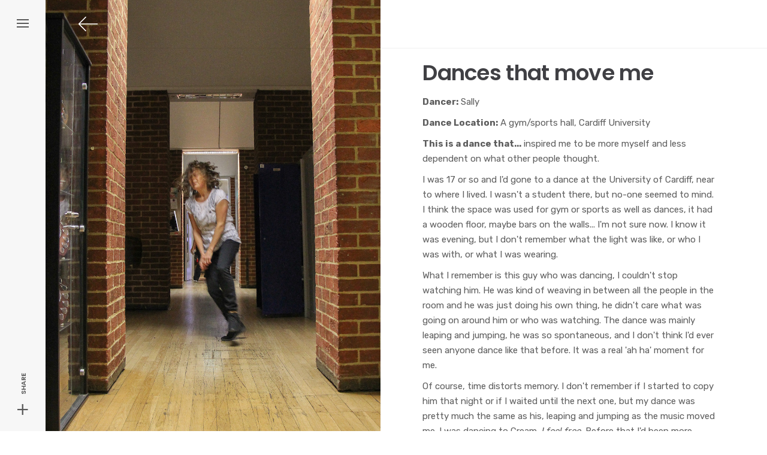

--- FILE ---
content_type: text/html; charset=UTF-8
request_url: https://www.wallflowerdances.com/project/cream/
body_size: 12274
content:
<!DOCTYPE html>
<html lang="en-GB">
<head>
	<meta charset="UTF-8">
	<meta name="viewport" content="width=device-width, initial-scale=1.0, maximum-scale=1, user-scalable=no">
	<link rel="profile" href="http://gmpg.org/xfn/11">
	<link rel="pingback" href="https://www.wallflowerdances.com/xmlrpc.php">

	<meta name='robots' content='index, follow, max-image-preview:large, max-snippet:-1, max-video-preview:-1' />

	<!-- This site is optimized with the Yoast SEO plugin v26.5 - https://yoast.com/wordpress/plugins/seo/ -->
	<title>Dances that move me - Wallflower</title>
	<link rel="canonical" href="https://www.wallflowerdances.com/project/cream/" />
	<meta property="og:locale" content="en_GB" />
	<meta property="og:type" content="article" />
	<meta property="og:title" content="Dances that move me - Wallflower" />
	<meta property="og:url" content="https://www.wallflowerdances.com/project/cream/" />
	<meta property="og:site_name" content="Wallflower" />
	<meta property="article:modified_time" content="2018-11-23T10:51:29+00:00" />
	<meta name="twitter:card" content="summary_large_image" />
	<script type="application/ld+json" class="yoast-schema-graph">{"@context":"https://schema.org","@graph":[{"@type":"WebPage","@id":"https://www.wallflowerdances.com/project/cream/","url":"https://www.wallflowerdances.com/project/cream/","name":"Dances that move me - Wallflower","isPartOf":{"@id":"https://www.wallflowerdances.com/#website"},"datePublished":"2018-11-21T12:13:27+00:00","dateModified":"2018-11-23T10:51:29+00:00","breadcrumb":{"@id":"https://www.wallflowerdances.com/project/cream/#breadcrumb"},"inLanguage":"en-GB","potentialAction":[{"@type":"ReadAction","target":["https://www.wallflowerdances.com/project/cream/"]}]},{"@type":"BreadcrumbList","@id":"https://www.wallflowerdances.com/project/cream/#breadcrumb","itemListElement":[{"@type":"ListItem","position":1,"name":"Home","item":"https://www.wallflowerdances.com/"},{"@type":"ListItem","position":2,"name":"Dances that move me"}]},{"@type":"WebSite","@id":"https://www.wallflowerdances.com/#website","url":"https://www.wallflowerdances.com/","name":"Wallflower","description":"Wallflower","potentialAction":[{"@type":"SearchAction","target":{"@type":"EntryPoint","urlTemplate":"https://www.wallflowerdances.com/?s={search_term_string}"},"query-input":{"@type":"PropertyValueSpecification","valueRequired":true,"valueName":"search_term_string"}}],"inLanguage":"en-GB"}]}</script>
	<!-- / Yoast SEO plugin. -->


<link rel="alternate" type="application/rss+xml" title="Wallflower &raquo; Feed" href="https://www.wallflowerdances.com/feed/" />
<link rel="alternate" type="application/rss+xml" title="Wallflower &raquo; Comments Feed" href="https://www.wallflowerdances.com/comments/feed/" />
<link rel="alternate" title="oEmbed (JSON)" type="application/json+oembed" href="https://www.wallflowerdances.com/wp-json/oembed/1.0/embed?url=https%3A%2F%2Fwww.wallflowerdances.com%2Fproject%2Fcream%2F" />
<link rel="alternate" title="oEmbed (XML)" type="text/xml+oembed" href="https://www.wallflowerdances.com/wp-json/oembed/1.0/embed?url=https%3A%2F%2Fwww.wallflowerdances.com%2Fproject%2Fcream%2F&#038;format=xml" />
<style id='wp-img-auto-sizes-contain-inline-css' type='text/css'>
img:is([sizes=auto i],[sizes^="auto," i]){contain-intrinsic-size:3000px 1500px}
/*# sourceURL=wp-img-auto-sizes-contain-inline-css */
</style>
<style id='wp-emoji-styles-inline-css' type='text/css'>

	img.wp-smiley, img.emoji {
		display: inline !important;
		border: none !important;
		box-shadow: none !important;
		height: 1em !important;
		width: 1em !important;
		margin: 0 0.07em !important;
		vertical-align: -0.1em !important;
		background: none !important;
		padding: 0 !important;
	}
/*# sourceURL=wp-emoji-styles-inline-css */
</style>
<link rel='stylesheet' id='wp-block-library-css' href='https://www.wallflowerdances.com/wp-includes/css/dist/block-library/style.min.css?ver=6.9' type='text/css' media='all' />
<style id='global-styles-inline-css' type='text/css'>
:root{--wp--preset--aspect-ratio--square: 1;--wp--preset--aspect-ratio--4-3: 4/3;--wp--preset--aspect-ratio--3-4: 3/4;--wp--preset--aspect-ratio--3-2: 3/2;--wp--preset--aspect-ratio--2-3: 2/3;--wp--preset--aspect-ratio--16-9: 16/9;--wp--preset--aspect-ratio--9-16: 9/16;--wp--preset--color--black: #000000;--wp--preset--color--cyan-bluish-gray: #abb8c3;--wp--preset--color--white: #ffffff;--wp--preset--color--pale-pink: #f78da7;--wp--preset--color--vivid-red: #cf2e2e;--wp--preset--color--luminous-vivid-orange: #ff6900;--wp--preset--color--luminous-vivid-amber: #fcb900;--wp--preset--color--light-green-cyan: #7bdcb5;--wp--preset--color--vivid-green-cyan: #00d084;--wp--preset--color--pale-cyan-blue: #8ed1fc;--wp--preset--color--vivid-cyan-blue: #0693e3;--wp--preset--color--vivid-purple: #9b51e0;--wp--preset--gradient--vivid-cyan-blue-to-vivid-purple: linear-gradient(135deg,rgb(6,147,227) 0%,rgb(155,81,224) 100%);--wp--preset--gradient--light-green-cyan-to-vivid-green-cyan: linear-gradient(135deg,rgb(122,220,180) 0%,rgb(0,208,130) 100%);--wp--preset--gradient--luminous-vivid-amber-to-luminous-vivid-orange: linear-gradient(135deg,rgb(252,185,0) 0%,rgb(255,105,0) 100%);--wp--preset--gradient--luminous-vivid-orange-to-vivid-red: linear-gradient(135deg,rgb(255,105,0) 0%,rgb(207,46,46) 100%);--wp--preset--gradient--very-light-gray-to-cyan-bluish-gray: linear-gradient(135deg,rgb(238,238,238) 0%,rgb(169,184,195) 100%);--wp--preset--gradient--cool-to-warm-spectrum: linear-gradient(135deg,rgb(74,234,220) 0%,rgb(151,120,209) 20%,rgb(207,42,186) 40%,rgb(238,44,130) 60%,rgb(251,105,98) 80%,rgb(254,248,76) 100%);--wp--preset--gradient--blush-light-purple: linear-gradient(135deg,rgb(255,206,236) 0%,rgb(152,150,240) 100%);--wp--preset--gradient--blush-bordeaux: linear-gradient(135deg,rgb(254,205,165) 0%,rgb(254,45,45) 50%,rgb(107,0,62) 100%);--wp--preset--gradient--luminous-dusk: linear-gradient(135deg,rgb(255,203,112) 0%,rgb(199,81,192) 50%,rgb(65,88,208) 100%);--wp--preset--gradient--pale-ocean: linear-gradient(135deg,rgb(255,245,203) 0%,rgb(182,227,212) 50%,rgb(51,167,181) 100%);--wp--preset--gradient--electric-grass: linear-gradient(135deg,rgb(202,248,128) 0%,rgb(113,206,126) 100%);--wp--preset--gradient--midnight: linear-gradient(135deg,rgb(2,3,129) 0%,rgb(40,116,252) 100%);--wp--preset--font-size--small: 13px;--wp--preset--font-size--medium: 20px;--wp--preset--font-size--large: 36px;--wp--preset--font-size--x-large: 42px;--wp--preset--spacing--20: 0.44rem;--wp--preset--spacing--30: 0.67rem;--wp--preset--spacing--40: 1rem;--wp--preset--spacing--50: 1.5rem;--wp--preset--spacing--60: 2.25rem;--wp--preset--spacing--70: 3.38rem;--wp--preset--spacing--80: 5.06rem;--wp--preset--shadow--natural: 6px 6px 9px rgba(0, 0, 0, 0.2);--wp--preset--shadow--deep: 12px 12px 50px rgba(0, 0, 0, 0.4);--wp--preset--shadow--sharp: 6px 6px 0px rgba(0, 0, 0, 0.2);--wp--preset--shadow--outlined: 6px 6px 0px -3px rgb(255, 255, 255), 6px 6px rgb(0, 0, 0);--wp--preset--shadow--crisp: 6px 6px 0px rgb(0, 0, 0);}:where(.is-layout-flex){gap: 0.5em;}:where(.is-layout-grid){gap: 0.5em;}body .is-layout-flex{display: flex;}.is-layout-flex{flex-wrap: wrap;align-items: center;}.is-layout-flex > :is(*, div){margin: 0;}body .is-layout-grid{display: grid;}.is-layout-grid > :is(*, div){margin: 0;}:where(.wp-block-columns.is-layout-flex){gap: 2em;}:where(.wp-block-columns.is-layout-grid){gap: 2em;}:where(.wp-block-post-template.is-layout-flex){gap: 1.25em;}:where(.wp-block-post-template.is-layout-grid){gap: 1.25em;}.has-black-color{color: var(--wp--preset--color--black) !important;}.has-cyan-bluish-gray-color{color: var(--wp--preset--color--cyan-bluish-gray) !important;}.has-white-color{color: var(--wp--preset--color--white) !important;}.has-pale-pink-color{color: var(--wp--preset--color--pale-pink) !important;}.has-vivid-red-color{color: var(--wp--preset--color--vivid-red) !important;}.has-luminous-vivid-orange-color{color: var(--wp--preset--color--luminous-vivid-orange) !important;}.has-luminous-vivid-amber-color{color: var(--wp--preset--color--luminous-vivid-amber) !important;}.has-light-green-cyan-color{color: var(--wp--preset--color--light-green-cyan) !important;}.has-vivid-green-cyan-color{color: var(--wp--preset--color--vivid-green-cyan) !important;}.has-pale-cyan-blue-color{color: var(--wp--preset--color--pale-cyan-blue) !important;}.has-vivid-cyan-blue-color{color: var(--wp--preset--color--vivid-cyan-blue) !important;}.has-vivid-purple-color{color: var(--wp--preset--color--vivid-purple) !important;}.has-black-background-color{background-color: var(--wp--preset--color--black) !important;}.has-cyan-bluish-gray-background-color{background-color: var(--wp--preset--color--cyan-bluish-gray) !important;}.has-white-background-color{background-color: var(--wp--preset--color--white) !important;}.has-pale-pink-background-color{background-color: var(--wp--preset--color--pale-pink) !important;}.has-vivid-red-background-color{background-color: var(--wp--preset--color--vivid-red) !important;}.has-luminous-vivid-orange-background-color{background-color: var(--wp--preset--color--luminous-vivid-orange) !important;}.has-luminous-vivid-amber-background-color{background-color: var(--wp--preset--color--luminous-vivid-amber) !important;}.has-light-green-cyan-background-color{background-color: var(--wp--preset--color--light-green-cyan) !important;}.has-vivid-green-cyan-background-color{background-color: var(--wp--preset--color--vivid-green-cyan) !important;}.has-pale-cyan-blue-background-color{background-color: var(--wp--preset--color--pale-cyan-blue) !important;}.has-vivid-cyan-blue-background-color{background-color: var(--wp--preset--color--vivid-cyan-blue) !important;}.has-vivid-purple-background-color{background-color: var(--wp--preset--color--vivid-purple) !important;}.has-black-border-color{border-color: var(--wp--preset--color--black) !important;}.has-cyan-bluish-gray-border-color{border-color: var(--wp--preset--color--cyan-bluish-gray) !important;}.has-white-border-color{border-color: var(--wp--preset--color--white) !important;}.has-pale-pink-border-color{border-color: var(--wp--preset--color--pale-pink) !important;}.has-vivid-red-border-color{border-color: var(--wp--preset--color--vivid-red) !important;}.has-luminous-vivid-orange-border-color{border-color: var(--wp--preset--color--luminous-vivid-orange) !important;}.has-luminous-vivid-amber-border-color{border-color: var(--wp--preset--color--luminous-vivid-amber) !important;}.has-light-green-cyan-border-color{border-color: var(--wp--preset--color--light-green-cyan) !important;}.has-vivid-green-cyan-border-color{border-color: var(--wp--preset--color--vivid-green-cyan) !important;}.has-pale-cyan-blue-border-color{border-color: var(--wp--preset--color--pale-cyan-blue) !important;}.has-vivid-cyan-blue-border-color{border-color: var(--wp--preset--color--vivid-cyan-blue) !important;}.has-vivid-purple-border-color{border-color: var(--wp--preset--color--vivid-purple) !important;}.has-vivid-cyan-blue-to-vivid-purple-gradient-background{background: var(--wp--preset--gradient--vivid-cyan-blue-to-vivid-purple) !important;}.has-light-green-cyan-to-vivid-green-cyan-gradient-background{background: var(--wp--preset--gradient--light-green-cyan-to-vivid-green-cyan) !important;}.has-luminous-vivid-amber-to-luminous-vivid-orange-gradient-background{background: var(--wp--preset--gradient--luminous-vivid-amber-to-luminous-vivid-orange) !important;}.has-luminous-vivid-orange-to-vivid-red-gradient-background{background: var(--wp--preset--gradient--luminous-vivid-orange-to-vivid-red) !important;}.has-very-light-gray-to-cyan-bluish-gray-gradient-background{background: var(--wp--preset--gradient--very-light-gray-to-cyan-bluish-gray) !important;}.has-cool-to-warm-spectrum-gradient-background{background: var(--wp--preset--gradient--cool-to-warm-spectrum) !important;}.has-blush-light-purple-gradient-background{background: var(--wp--preset--gradient--blush-light-purple) !important;}.has-blush-bordeaux-gradient-background{background: var(--wp--preset--gradient--blush-bordeaux) !important;}.has-luminous-dusk-gradient-background{background: var(--wp--preset--gradient--luminous-dusk) !important;}.has-pale-ocean-gradient-background{background: var(--wp--preset--gradient--pale-ocean) !important;}.has-electric-grass-gradient-background{background: var(--wp--preset--gradient--electric-grass) !important;}.has-midnight-gradient-background{background: var(--wp--preset--gradient--midnight) !important;}.has-small-font-size{font-size: var(--wp--preset--font-size--small) !important;}.has-medium-font-size{font-size: var(--wp--preset--font-size--medium) !important;}.has-large-font-size{font-size: var(--wp--preset--font-size--large) !important;}.has-x-large-font-size{font-size: var(--wp--preset--font-size--x-large) !important;}
/*# sourceURL=global-styles-inline-css */
</style>

<style id='classic-theme-styles-inline-css' type='text/css'>
/*! This file is auto-generated */
.wp-block-button__link{color:#fff;background-color:#32373c;border-radius:9999px;box-shadow:none;text-decoration:none;padding:calc(.667em + 2px) calc(1.333em + 2px);font-size:1.125em}.wp-block-file__button{background:#32373c;color:#fff;text-decoration:none}
/*# sourceURL=/wp-includes/css/classic-themes.min.css */
</style>
<link rel='stylesheet' id='contact-form-7-css' href='https://www.wallflowerdances.com/wp-content/plugins/contact-form-7/includes/css/styles.css?ver=6.1.4' type='text/css' media='all' />
<link rel='stylesheet' id='rs-plugin-settings-css' href='https://www.wallflowerdances.com/wp-content/plugins/revslider/public/assets/css/settings.css?ver=5.4.6.3.1' type='text/css' media='all' />
<style id='rs-plugin-settings-inline-css' type='text/css'>
#rs-demo-id {}
/*# sourceURL=rs-plugin-settings-inline-css */
</style>
<link rel='stylesheet' id='norebro-style-css' href='https://www.wallflowerdances.com/wp-content/themes/norebro/style.css?ver=1.0.13' type='text/css' media='all' />
<style id='norebro-style-inline-css' type='text/css'>
#masthead.site-header{border-bottom-style:solid;}.header-title .bg-image{background-size:auto;}.header-title{}.header-title::after{background-color:transparent;}body .site-content{background-size:auto;background-position:center center;background-repeat: repeat;}.page-preloader .loader::before,.page-preloader .loader::after{border-color:#000000;}.page-preloader{background-color:#000000;}footer.site-footer{background-color:#242529;background-size:cover;}.site-footer .widget,.site-footer .widget p,.site-footer .widget .subtitle,.site-footer .widget a,.site-footer .widget .widget-title, .site-footer .widget a:hover, .site-footer .widget h3 a, .site-footer .widget h4 a,.site-footer .widgets .socialbar a.social.outline span,.site-footer .widgets input,.site-footer input:not([type="submit"]):hover, .site-footer .widget_recent_comments .comment-author-link,.site-footer .widgets input:focus,.site-footer .widget_norebro_widget_subscribe button.btn,.site-footer .widgets select,.site-footer .widget_tag_cloud .tagcloud a,.site-footer .widget_tag_cloud .tagcloud a:hover{}.site-footer .widget_norebro_widget_subscribe button.btn, .site-footer .widget_norebro_widget_subscribe button.btn:hover,.site-footer input:not([type="submit"]), .site-footer input:not([type="submit"]):focus,.site-footer .widgets .socialbar a.social.outline,.site-footer .widgets select,.site-footer .widget_tag_cloud .tagcloud a,.site-footer .widget_tag_cloud .tagcloud a:hover{}.site-footer .widget_norebro_widget_subscribe button.btn:hover, .site-footer .widgets .socialbar a.social.outline:hover{}footer.site-footer .site-info,footer.site-footer .site-info a,footer.site-footer .site-info a:hover{background-color:#1b1c20;color:#ffffff;}footer.site-footer .site-info a,footer.site-footer .site-info a:hover{}body, .font-main, .font-main a,p{font-family:'Rubik', sans-serif;}input,select,textarea,.accordion-box .buttons h5.title,.woocommerce div.product accordion-box.outline h5{font-family:'Rubik', sans-serif;}h1,h2,h3,h3.second-title,h4,h5,.counter-box .count,.counter-box .counter-box-count,h1 a,h2 a,h3 a,h4 a,h5 a{font-family:'Poppins', sans-serif;}.countdown-box .box-time .box-count,.chart-box-pie-content{font-family:'Poppins', sans-serif;}button,.btn,a.btn,input[type="submit"],.socialbar.boxed-fullwidth a .social-text, .breadcrumbs,.font-titles,h1, h2, h3, h4, h5, h6,.countdown-box .box-time .box-count,.counter-box .counter-box-count,.vc_row .vc-bg-side-text,.slider-vertical-numbers li, .slider-vertical-numbers > div, .slider-vertical-numbers > .owl-dot,.slider-vertical-dots li,.slider-vertical-dots > div,.slider-vertical-dots > .owl-dot,.socialbar.inline a,.socialbar.boxed a .social-text,.widget_calendar caption,.breadcrumbs,nav.pagination,#masthead .site-title,#masthead .site-title a,.header-search form input,#mega-menu-wrap > ul > li,#masthead .menu-other > li > a,#masthead .menu-other > li .submenu .sub-nav.languages li a,.fullscreen-navigation .languages,.portfolio-sorting li,.portfolio-item.grid-4 .more, .portfolio-item.grid-5 .more,.portfolio-grid-4 .scroll, .portfolio-grid-5 .scroll, .portfolio-grid-7 .scroll{font-family:'Poppins', sans-serif;}.portfolio-item h4,.portfolio-item h4.title,.portfolio-item h4 a,.portfolio-item-2 h4,.portfolio-item-2 h4.title,.portfolio-item-2 h4 a,.woocommerce ul.products li.product a {font-family:'Poppins', sans-serif;font-size:inherit;line-height:inherit;}.blog-item h3.title{font-family:'Poppins', sans-serif;line-height:initial;}.blog-item h3.title a{font-size: initial;}.portfolio-item-2 h4 {font-family:'Poppins', sans-serif;}p.subtitle,.subtitle-font,a.category{font-family:'Rubik', sans-serif;}span.category > a,div.category > a{font-family:'Rubik', sans-serif;}.portfolio-item .subtitle-font,.woocommerce ul.products li.product .subtitle-font.category,.woocommerce ul.products li.product .subtitle-font.category > a{font-family:'Rubik', sans-serif;font-size:inherit;line-height:inherit;}input.classic::-webkit-input-placeholder,.contact-form.classic input::-webkit-input-placeholder,.contact-form.classic textarea::-webkit-input-placeholder,input.classic::-moz-placeholder{font-family:'Rubik', sans-serif;}.contact-form.classic input::-moz-placeholder,.contact-form.classic textarea::-moz-placeholder{font-family:'Rubik', sans-serif;}input.classic:-ms-input-placeholder,.contact-form.classic input:-ms-input-placeholder,.contact-form.classic textarea:-ms-input-placeholder{font-family:'Rubik', sans-serif;}.accordion-box .title:hover .control,.accordion-box .item.active .control,.accordion-box.title-brand-color .title,.accordion-box.active-brand-color .item.active .control,.accordion-box.active-brand-color .title:hover .control,.slider .owl-dot.brand,.socialbar.brand a:hover,.socialbar.brand.outline a,.socialbar.brand.flat a,.socialbar.brand.inline a:hover,.video-module .btn-play.outline.btn-brand,.video-module.boxed:hover .btn-play.btn-brand,.widget_tag_cloud .tagcloud a:hover, .widget_product_tag_cloud .tagcloud a:hover,.widget_nav_menu .menu-item a:hover,.widget_pages .menu-item a:hover,.widget_nav_menu .current-menu-item a,.widget_pages .current-menu-item a,.widget-sidebar-menu-left .menu-item a:hover,.widget_rss ul a,.widget_norebro_widget_recent_posts ul.recent-posts-list h4 a:hover,.widget_norebro_widget_login a,.widget div.star-rating:before,.widget div.star-rating span:before, .widget span.star-rating:before,.widget span.star-rating span:before,a:hover,p a,.btn-brand:hover,.btn-outline.btn-brand,a.btn-outline.btn-brand,.btn-outline.btn-brand.disabled:hover,a.btn-outline.btn-brand.disabled:hover,.btn-link.btn-brand,a.btn-link.btn-brand,a.tag:hover,.tag-wrap a:hover,a[class^="tag-link-"]:hover,nav.pagination li a.page-numbers.active,.fullscreen-navigation .copyright .content > a,.fullscreen-navigation.simple ul.menu li:hover > a,.fullscreen-navigation.centered .fullscreen-menu-wrap ul.menu > li a:hover,.post-navigation .box-wrap > a:hover h4, .post-navigation .box-wrap > a:hover .icon,.bar .content a:hover,.bar .share .links a:hover,.portfolio-sorting li a:hover,.portfolio-item h4.title a:hover, .portfolio-item .widget h4 a:hover, .widget .portfolio-item h4 a:hover,.portfolio-item .category.outline,.portfolio-item.grid-2:hover h4.title, .portfolio-item.grid-2:hover .widget h4, .widget .portfolio-item.grid-2:hover h4,.portfolio-item.grid-2.hover-2 .overlay span,.portfolio-item.grid-5 .more span,.blog-grid .tags a:hover,.blog-grid:hover h3 a,.blog-grid.grid-4:hover .tags a,.post .entry-content a,.page-links a,.entry-footer .share .title:hover,.toggle-post:hover .arrow,.toggle-post:hover .content h3,.post .comments-link a:hover,.comments-area .comment-body .comment-meta .reply a,.comments-area .comment-body .comment-meta a.comment-edit-link,.comments-area .reply a,.comments-area .reply-cancle a,.comments-area a.comment-edit-link,input.brand-color,input[type="submit"].brand-color,button.brand-color,a.brand-color,div.brand-color,span.brand-color,input.brand-color-hover:hover,input[type="submit"].brand-color-hover:hover,button.brand-color-hover:hover,a.brand-color-hover:hover,div.brand-color-hover:hover,span.brand-color-hover:hover,.brand-color,.brand-color-after:after,.brand-color-before:before,.brand-color-hover:hover,.brand-color-hover-after:after,.brand-color-hover-before:before,.woocommerce .product div.summary .woo-review-link:hover,.woocommerce .product .product_meta a,ul.woo-products li.product:hover h3 a,.woocommerce form.login a,.woocommerce #payment li.wc_payment_method a.about_paypal,.woocommerce .woo-my-nav li.is-active a,.woocommerce .woo-my-content p a:hover{color:#6d6d6d;}.video-module.btn-brand-color-hover:hover .btn-play .icon,.brand-color-i,.brand-color-after-i:after,.brand-color-before-i:before,.brand-color-hover-i:hover,.brand-color-hover-i-after:after,.brand-color-hover-i-before:before{color:#6d6d6d !important;}.accordion-box.outline.title-brand-border-color .title,.contact-form.without-label-offset .focus.active,.contact-form.flat input:not([type="submit"]):focus, .contact-form.flat select:focus, .contact-form.flat textarea:focus,.socialbar.brand a,.video-module .btn-play.btn-brand,.widget_tag_cloud .tagcloud a:hover, .widget_product_tag_cloud .tagcloud a:hover,.widget_calendar tbody tr td#today,.btn-brand,.btn-outline.btn-brand,a.btn-outline.btn-brand,.btn-outline.btn-brand:hover,a.btn-outline.btn-brand:hover,.btn-outline.btn-brand.disabled:hover,a.btn-outline.btn-brand.disabled:hover,input:not([type="submit"]):focus,textarea:focus,select:focus,a.tag:hover,.tag-wrap a:hover,a[class^="tag-link-"]:hover,.portfolio-gallery .gallery-content .tag,.header-search form input:focus,.fullscreen-navigation.simple ul.menu li:hover > a:after, .fullscreen-navigation.simple ul.menu li:hover > a:before,.portfolio-item .category.outline,.portfolio-page.fullscreen .content .tag,.portfolio-page.portfolio-header-title.invert .tag,.entry-footer .share .title:hover,input.brand-border-color,input[type="submit"].brand-border-color,button.brand-border-color,a.brand-border-color,div.brand-border-color,span.brand-border-color,input.brand-border-color-hover:hover,input[type="submit"].brand-border-color-hover:hover,button.brand-border-color-hover:hover,a.brand-border-color-hover:hover,div.brand-border-color-hover:hover,span.brand-border-color-hover:hover,.brand-border-color,.brand-border-color-after:after,.brand-border-color-before:before,.brand-border-color-hover:hover,.brand-border-color-hover-after:after,.brand-border-color-hover-before:before{border-color:#6d6d6d;}.brand-border-color-i,.brand-border-color-after-i:after,.brand-border-color-before-i:before,.brand-border-color-hover-i:hover,.brand-border-color-hover-i-after:after,.brand-border-color-hover-i-before:before{border-color:#6d6d6d !important;}.divider,h1.with-divider:after, h2.with-divider:after, h3.with-divider:after, h4.with-divider:after, h5.with-divider:after, h6.with-divider:after,.accordion-box.title-brand-bg-color .title,.list-box li:after, .widget_recent_comments li:after, .widget_recent_entries li:after, .widget_meta li:after, .widget_archive li:after, .widget_nav_menu li:after,.widget_pages li:after, .widget_categories li:after, .widget_rss li:after, .widget_product_categories li:after,.list-box.icon-fill li .icon, .icon-fill.widget_recent_comments li .icon, .icon-fill.widget_recent_entries li .icon, .icon-fill.widget_meta li .icon, .icon-fill.widget_archive li .icon, .icon-fill.widget_nav_menu li .icon,.icon-fill.widget_pages li .icon, .icon-fill.widget_categories li .icon, .icon-fill.widget_rss li .icon, .icon-fill.widget_product_categories li .icon,.socialbar.brand a,.socialbar.brand.outline a:hover,.socialbar.brand.flat a:hover,.video-module .btn-play.btn-brand,.video-module.boxed:hover .btn-play.outline.btn-brand,.widget_calendar caption,.widget_price_filter .ui-slider-range,.widget_price_filter .ui-slider-handle:after,a.hover-underline.underline-brand:before,.btn-brand,button[disabled].btn-brand:hover,input[type="submit"][disabled].btn-brand:hover,.btn-outline.btn-brand:hover,a.btn-outline.btn-brand:hover,.radio input:checked + .input:after,.radio:hover input:checked + .input:after,.portfolio-gallery .gallery-content .tag,nav.pagination li a.hover-underline:before,.portfolio-sorting li a:hover .name:before,.portfolio-item .category,.portfolio-page.fullscreen .content .tag,.portfolio-page.portfolio-header-title.invert .tag,input.brand-bg-color,input[type="submit"].brand-bg-color,button.brand-bg-color,a.brand-bg-color,div.brand-bg-color,span.brand-bg-color,input.brand-bg-color-hover:hover,input[type="submit"].brand-bg-color-hover:hover,button.brand-bg-color-hover:hover,a.brand-bg-color-hover:hover,div.brand-bg-color-hover:hover,span.brand-bg-color-hover:hover,.brand-bg-color,.brand-bg-color-after:after,.brand-bg-color-before:before,.brand-bg-color-hover:hover,.brand-bg-color-hover-after:after,.brand-bg-color-hover-before:before,.woocommerce .product .product_meta > span:after,.select2-dropdown .select2-results__option[aria-selected="true"],.woocommerce .woo-my-content mark{background-color:#6d6d6d;}.brand-bg-color-i,.brand-bg-color-after-i:after,.brand-bg-color-before-i:before,.brand-bg-color-hover-i:hover,.brand-bg-color-hover-i-after:after,.brand-bg-color-hover-i-before:before{background-color:#6d6d6d !important;}div.tag, span.tag, a.tag, .tag-wrap a, a[class^="tag-link-"] {display: none;}.portfolio-item.grid-6 .category {display: none;}#masthead .site-title a img {max-height: 54px;}#masthead .header-wrap {padding: 0 45px 0;}.home #masthead .site-title a img {height: 54px;margin-top: 4px;max-width: 100%;height: auto !important;}
/*# sourceURL=norebro-style-inline-css */
</style>
<link rel='stylesheet' id='norebro-grid-css' href='https://www.wallflowerdances.com/wp-content/themes/norebro/css/grid.min.css?ver=6.9' type='text/css' media='all' />
<script type="text/javascript" src="https://www.wallflowerdances.com/wp-includes/js/jquery/jquery.min.js?ver=3.7.1" id="jquery-core-js"></script>
<script type="text/javascript" src="https://www.wallflowerdances.com/wp-includes/js/jquery/jquery-migrate.min.js?ver=3.4.1" id="jquery-migrate-js"></script>
<script type="text/javascript" src="https://www.wallflowerdances.com/wp-content/plugins/revslider/public/assets/js/jquery.themepunch.tools.min.js?ver=5.4.6.3.1" id="tp-tools-js"></script>
<script type="text/javascript" src="https://www.wallflowerdances.com/wp-content/plugins/revslider/public/assets/js/jquery.themepunch.revolution.min.js?ver=5.4.6.3.1" id="revmin-js"></script>
<link rel="https://api.w.org/" href="https://www.wallflowerdances.com/wp-json/" /><link rel="EditURI" type="application/rsd+xml" title="RSD" href="https://www.wallflowerdances.com/xmlrpc.php?rsd" />
<meta name="generator" content="WordPress 6.9" />
<link rel='shortlink' href='https://www.wallflowerdances.com/?p=540843' />
		<script>
		
			var newurl 	= 'https://www.wallflowerdances.com/wp-admin/admin-ajax.php';
			
			var get_val = '';
			
		</script>
		
		<!-- Analytics by WP Statistics - https://wp-statistics.com -->
<style type="text/css">.recentcomments a{display:inline !important;padding:0 !important;margin:0 !important;}</style><meta name="generator" content="Powered by WPBakery Page Builder - drag and drop page builder for WordPress."/>
<!--[if lte IE 9]><link rel="stylesheet" type="text/css" href="https://www.wallflowerdances.com/wp-content/plugins/js_composer/assets/css/vc_lte_ie9.min.css" media="screen"><![endif]--><meta name="generator" content="Powered by Slider Revolution 5.4.6.3.1 - responsive, Mobile-Friendly Slider Plugin for WordPress with comfortable drag and drop interface." />
<link rel="icon" href="https://www.wallflowerdances.com/wp-content/uploads/2018/02/cropped-wfavicon-32x32.png" sizes="32x32" />
<link rel="icon" href="https://www.wallflowerdances.com/wp-content/uploads/2018/02/cropped-wfavicon-192x192.png" sizes="192x192" />
<link rel="apple-touch-icon" href="https://www.wallflowerdances.com/wp-content/uploads/2018/02/cropped-wfavicon-180x180.png" />
<meta name="msapplication-TileImage" content="https://www.wallflowerdances.com/wp-content/uploads/2018/02/cropped-wfavicon-270x270.png" />
<script type="text/javascript">function setREVStartSize(e){
				try{ var i=jQuery(window).width(),t=9999,r=0,n=0,l=0,f=0,s=0,h=0;					
					if(e.responsiveLevels&&(jQuery.each(e.responsiveLevels,function(e,f){f>i&&(t=r=f,l=e),i>f&&f>r&&(r=f,n=e)}),t>r&&(l=n)),f=e.gridheight[l]||e.gridheight[0]||e.gridheight,s=e.gridwidth[l]||e.gridwidth[0]||e.gridwidth,h=i/s,h=h>1?1:h,f=Math.round(h*f),"fullscreen"==e.sliderLayout){var u=(e.c.width(),jQuery(window).height());if(void 0!=e.fullScreenOffsetContainer){var c=e.fullScreenOffsetContainer.split(",");if (c) jQuery.each(c,function(e,i){u=jQuery(i).length>0?u-jQuery(i).outerHeight(!0):u}),e.fullScreenOffset.split("%").length>1&&void 0!=e.fullScreenOffset&&e.fullScreenOffset.length>0?u-=jQuery(window).height()*parseInt(e.fullScreenOffset,0)/100:void 0!=e.fullScreenOffset&&e.fullScreenOffset.length>0&&(u-=parseInt(e.fullScreenOffset,0))}f=u}else void 0!=e.minHeight&&f<e.minHeight&&(f=e.minHeight);e.c.closest(".rev_slider_wrapper").css({height:f})					
				}catch(d){console.log("Failure at Presize of Slider:"+d)}
			};</script>
<noscript><style type="text/css"> .wpb_animate_when_almost_visible { opacity: 1; }</style></noscript>
<link rel='stylesheet' id='phoen-ticket-style-bootstrapk-css' href='https://www.wallflowerdances.com/wp-content/plugins/support-ticket-system-by-phoeniixx/assets/css/bootstrap-iso.css?ver=6.9' type='text/css' media='all' />
<link rel='stylesheet' id='style-ticket-system-summernote-css' href='https://www.wallflowerdances.com/wp-content/plugins/support-ticket-system-by-phoeniixx/assets/css/summernote.css?ver=6.9' type='text/css' media='all' />
<link rel='stylesheet' id='aos-css' href='https://www.wallflowerdances.com/wp-content/themes/norebro/css/aos.css?ver=6.9' type='text/css' media='all' />
<link rel='stylesheet' id='ionicons-css' href='https://www.wallflowerdances.com/wp-content/themes/norebro/css/ionicons.min.css?ver=6.9' type='text/css' media='all' />
<link rel='stylesheet' id='font-awesome-css' href='https://www.wallflowerdances.com/wp-content/plugins/js_composer/assets/lib/bower/font-awesome/css/font-awesome.min.css?ver=5.7' type='text/css' media='all' />
<link rel='stylesheet' id='norebro-global-fonts-css' href='//fonts.googleapis.com/css?family=Rubik%3A700%2C500%2C400%2C300%7CPoppins%3A700%2C600%2C500%2C400%2C300%7CRubik%3A900i%2C900%2C700i%2C700%2C500i%2C500%2C400i%2C400%2C300i%2C300%26subset%3Dcyrillic%2Clatin-ext%2Chebrew%2Ccyrillic%2Clatin-ext%2Chebrew%2Ccyrillic%2Clatin-ext%2Chebrew%2Ccyrillic%2Clatin-ext%2Chebrew%2Clatin-ext%2Cdevanagari%2Clatin-ext%2Cdevanagari%2Clatin-ext%2Cdevanagari%2Clatin-ext%2Cdevanagari%2Clatin-ext%2Cdevanagari%2Clatin-ext%2Cdevanagari%2Clatin-ext%2Cdevanagari%2Ccyrillic%2Clatin-ext%2Chebrew%2Ccyrillic%2Clatin-ext%2Chebrew%2Ccyrillic%2Clatin-ext%2Chebrew%2Ccyrillic%2Clatin-ext%2Chebrew%2Ccyrillic%2Clatin-ext%2Chebrew%2Ccyrillic%2Clatin-ext%2Chebrew%2Ccyrillic%2Clatin-ext%2Chebrew&#038;ver=1.0.0' type='text/css' media='all' />
</head>

<body class="wp-singular norebro_portfolio-template-default single single-norebro_portfolio postid-540843 wp-theme-norebro norebro-theme-1-0-0 norebro-with-panel wpb-js-composer js-comp-ver-5.7 vc_responsive">

	
<div class="page-preloader" id="page-preloader">
	<div class="loader"></div>
</div>


	
	
<div class="bar-hamburger">
	
<!-- Fullscreen -->
	<div class="hamburger-menu" id="hamburger-fullscreen-menu">
		<a class="hamburger" aria-controls="site-navigation" aria-expanded="false"></a>
	</div>
</div>
<div class="norebro-bar bar ">


	
		<div class="share">
		<div class="title">
			<div class="icon ion-android-add"></div>
			<span class="name font-titles uppercase">Share</span>
		</div>
		<div class="links">
			<a href="https://www.facebook.com/sharer/sharer.php?u=https%3A%2F%2Fwww.wallflowerdances.com%2Fproject%2Fcream%2F"><span class="fa fa-facebook"></span></a><a href="https://twitter.com/intent/tweet?text=https%3A%2F%2Fwww.wallflowerdances.com%2Fproject%2Fcream%2F"><span class="fa fa-twitter"></span></a><a href="https://plus.google.com/share?url=https%3A%2F%2Fwww.wallflowerdances.com%2Fproject%2Fcream%2F"><span class="fa fa-google"></span></a><a href="https://www.linkedin.com/shareArticle?mini=true&url=https%3A%2F%2Fwww.wallflowerdances.com%2Fproject%2Fcream%2F&title=Dances+that+move+me&source=Wallflower"><span class="fa fa-linkedin"></span></a>		</div>
	</div>
		
</div>


	<div id="page" class="site">
		<a class="skip-link screen-reader-text" href="#main">Skip to content</a>
	
			
		

		
<header id="masthead" class="site-header light-text header-1"
	>
	<div class="header-wrap">
		
<div class="site-branding">
		<p class="site-title">
		<a href="https://www.wallflowerdances.com/" rel="home">

			<span class="logo with-mobile">
									<img src="https://www.wallflowerdances.com/wp-content/uploads/2018/02/arrow2.png"  srcset="https://www.wallflowerdances.com/wp-content/uploads/2018/02/arrow2.png 2x" alt="Wallflower">
							</span>
			
			<span class="fixed-logo">
									<img src="https://www.wallflowerdances.com/wp-content/uploads/2018/02/arrow2.png"  srcset="https://www.wallflowerdances.com/wp-content/uploads/2018/02/arrow2.png 2x" alt="Wallflower">
							</span>

						<span class="mobile-logo">
				<img src="https://www.wallflowerdances.com/wp-content/uploads/2018/02/arrow2.png" class=" alt="Wallflower">
			</span>
			
						<span class="fixed-mobile-logo">
				<img src="https://www.wallflowerdances.com/wp-content/uploads/2018/02/arrow2.png" class="" alt="Wallflower">
			</span>
			
			<span class="for-onepage">
				<span class="dark hidden">
											<img src="https://www.wallflowerdances.com/wp-content/uploads/2018/02/wallsmall.png"  srcset="https://www.wallflowerdances.com/wp-content/uploads/2018/02/wallflowerlog.png 2x" alt="Wallflower">
									</span>
				<span class="light hidden">
											<img src="https://www.wallflowerdances.com/wp-content/uploads/2018/02/arrow2.png"  srcset="https://www.wallflowerdances.com/wp-content/uploads/2018/02/arrow2.png 2x" alt="Wallflower">
									</span>
			</span>

		</a>
	</p>
</div><!-- .site-branding -->		<div class="right">
			
<nav id="site-navigation" class="main-nav hidden">
	<div class="close">
		<span class="icon ion-android-close"></span>
	</div>
	<div id="mega-menu-wrap">
		<ul id="primary-menu" class="menu"><li id="nav-menu-item-540203-6971be1a662c4" class="mega-menu-item nav-item menu-item-depth-0 "><a href="https://www.wallflowerdances.com/" class="menu-link main-menu-link item-title"><span>Home</span></a></li>
<li id="nav-menu-item-540249-6971be1a66306" class="mega-menu-item nav-item menu-item-depth-0 "><a href="https://www.wallflowerdances.com/about-2/" class="menu-link main-menu-link item-title"><span>About</span></a></li>
<li id="nav-menu-item-13025-6971be1a6633c" class="mega-menu-item nav-item menu-item-depth-0 "><a href="https://www.wallflowerdances.com/all-dances/" class="menu-link main-menu-link item-title"><span>All Dances</span></a></li>
<li id="nav-menu-item-540315-6971be1a66374" class="mega-menu-item nav-item menu-item-depth-0 "><a href="https://www.wallflowerdances.com/tour/" class="menu-link main-menu-link item-title"><span>Tour Dates</span></a></li>
</ul>	</div>

	<ul class="phone-menu-bottom">

		<!-- Languages -->
		
		<!-- Contact info  -->
		<li class="contact">
			
		</li>

		
	</ul>
</nav>			


<!-- Mobile menu -->
<div class="hamburger-menu" id="hamburger-menu">
	<a class="hamburger" aria-controls="site-navigation" aria-expanded="false"></a>
</div>						<div class="close-menu"></div>
		</div>
	</div><!-- .header-wrap -->
</header><!-- #masthead -->


<div class="fullscreen-navigation with-panel-offset" id="fullscreen-mega-menu">
	<div class="site-branding">
		<p class="site-title">
			<a href="https://www.wallflowerdances.com/" rel="home">
												<span class="first-logo">
						<img src="https://www.wallflowerdances.com/wp-content/uploads/2018/02/arrow2.png" 
														 srcset="https://www.wallflowerdances.com/wp-content/uploads/2018/02/arrow2.png 2x" 
							alt="Wallflower">
					</span>
										</a>
		</p>
	</div>
	<div class="fullscreen-menu-wrap">
		<div id="fullscreen-mega-menu-wrap">
			<ul id="secondary-menu" class="menu"><li id="nav-menu-item-540203-6971be1a67047" class="mega-menu-item nav-item menu-item-depth-0 "><a href="https://www.wallflowerdances.com/" class="menu-link main-menu-link item-title"><span>Home</span></a></li>
<li id="nav-menu-item-540249-6971be1a67084" class="mega-menu-item nav-item menu-item-depth-0 "><a href="https://www.wallflowerdances.com/about-2/" class="menu-link main-menu-link item-title"><span>About</span></a></li>
<li id="nav-menu-item-13025-6971be1a670ba" class="mega-menu-item nav-item menu-item-depth-0 "><a href="https://www.wallflowerdances.com/all-dances/" class="menu-link main-menu-link item-title"><span>All Dances</span></a></li>
<li id="nav-menu-item-540315-6971be1a670ef" class="mega-menu-item nav-item menu-item-depth-0 "><a href="https://www.wallflowerdances.com/tour/" class="menu-link main-menu-link item-title"><span>Tour Dates</span></a></li>
</ul>		</div>
	</div>
	
	
	<div class="copyright">
		<span class="content">
			 
			© 2018 Norebro Theme modified by <a href="#" target="_blank">Lisa</a> for <a href="http://www.qtine.com">Quarantine</a> | <a href="mailto:info@qtine.com?Subject=Hello" target="_top">info@qtine.com</a> | +44 (0)161 839 4392 | All Rights Reserved.		</span>

			</div>
	<div class="close" id="fullscreen-menu-close">
		<span class="ion-ios-close-empty"></span>
	</div>
</div>
		
		
		<div id="content" class="site-content">

			



	<div class="page-container full">
		<div class="portfolio-page-custom-content">
				</div>
	</div>

<div class="page-container full portfolio-page fullwidth" id="scroll-portfolio">
	<div class="vc_col-sm-6 images-wrap">
									<img src="https://www.wallflowerdances.com/wp-content/uploads/2018/11/IMG_0207.jpg" alt="">
							<img src="https://www.wallflowerdances.com/wp-content/uploads/2018/11/IMG_0239.jpg" alt="">
							<div class="clear"></div>
	</div>
	<div class="portfolio-content vc_col-sm-6" data-norebro-content-scroll="#scroll-portfolio">
		<div class="vc_row">
			<div class="vc_col-sm-12">
																				<span class="tag">Brighton</span>
													<h2 class="title text-left">Dances that move me</h2>		
			</div>
			<div class="vc_col-sm-12">
				<p><b>Dancer:</b> Sally</p>
<p><b>Dance Location:</b> A gym/sports hall, Cardiff University </p>
<p><b>This is a dance that...</b> inspired me to be more myself and less dependent on what other people thought.</p>
<p>I was 17 or so and I'd gone to a dance at the University of Cardiff, near to where I lived. I wasn't a student there, but no-one seemed to mind. I think the space was used for gym or sports as well as dances, it had a wooden floor, maybe bars on the walls... I'm not sure now. I know it was evening, but I don't remember what the light was like, or who I was with, or what I was wearing. </p>
<p>What I remember is this guy who was dancing, I couldn't stop watching him. He was kind of weaving in between all the people in the room and he was just doing his own thing, he didn't care what was going on around him or who was watching. The dance was mainly leaping and jumping, he was so spontaneous, and I don't think I'd ever seen anyone dance like that before. It was a real 'ah ha' moment for me. </p>
<p>Of course, time distorts memory. I don't remember if I started to copy him that night or if I waited until the next one, but my dance was pretty much the same as his, leaping and jumping as the music moved me. I was dancing to Cream, <i>I feel free</i>. Before that I'd been more stylised, more inhibited, and so dancing like this felt like a relief. Now, that's the only way I dance. If the music doesn't move me, I don't move. </p>
<p>Dance has become my mission in life. I dance a bit of everything from ballroom, to tap, to street dance, but I haven't danced this particular dance for a long time. Maybe I will again but it will have evolved because now I have so many kinds of dance in my body. I suppose I was different then... I hope that every day is different, otherwise what are we here for?</p>											</div>

			<div class="info vc_col-sm-12">
				<ul class="info-list">
					
					
					
									</ul>

								<h5 class="title text-left task-title">Share Dance</h5>
				<div class="socialbar inline">
										<a href="https://www.facebook.com/sharer/sharer.php?u=https%3A%2F%2Fwww.wallflowerdances.com%2Fproject%2Fcream%2F" class="facebook hover-underline">
						<span class="icon fa fa-facebook"></span>
						<span class="social-text">Facebook</span>
					</a>
									<a href="https://twitter.com/intent/tweet?text=Dances+that+move+me,+https%3A%2F%2Fwww.wallflowerdances.com%2Fproject%2Fcream%2F" class="twitter hover-underline">
						<span class="icon fa fa-twitter"></span>
						<span class="social-text">Twitter</span>
					</a>
								</div>
				
								
			</div>
		</div>
	</div>
	<div class="clear"></div>
</div>



<div class="post-navigation  with-border-top">
	<div class="page-container">
		<div class="vc_col-md-6 box-wrap">
						<a href="https://www.wallflowerdances.com/project/continuous1/" class="text-left">
				<div class="content-center">
					<div class="wrap">
						<div class="icon">
							<span class="ion-android-arrow-back"></span>
						</div>
						<div class="content">
							<p class="subtitle">Previous dance</p>
							<h4>Continuous dances - part 1</h4>
						</div>
					</div>
				</div>
			</a>
					</div>
		<div class="vc_col-md-6 box-wrap">
						<a href="https://www.wallflowerdances.com/project/rockabilly/" class="text-right">
				<div class="content-center">
					<div class="wrap">
						<div class="content">
							<p class="subtitle">Next dance</p>
							<h4>Rockabilly dances</h4>
						</div>
						<div class="icon">
							<span class="ion-android-arrow-forward"></span>
						</div>
					</div>
				</div>
			</a>
					</div>
		<a href="https://www.wallflowerdances.com/" class="grid norebro-icon-grid">
			<div class="icon"></div>
		</a>
		<div class="clear"></div>
	</div>
</div>
		</div><!-- #content -->
			</div><!-- #page -->

	
	
	<script type="speculationrules">
{"prefetch":[{"source":"document","where":{"and":[{"href_matches":"/*"},{"not":{"href_matches":["/wp-*.php","/wp-admin/*","/wp-content/uploads/*","/wp-content/*","/wp-content/plugins/*","/wp-content/themes/norebro/*","/*\\?(.+)"]}},{"not":{"selector_matches":"a[rel~=\"nofollow\"]"}},{"not":{"selector_matches":".no-prefetch, .no-prefetch a"}}]},"eagerness":"conservative"}]}
</script>
<script type="text/javascript" src="https://www.wallflowerdances.com/wp-includes/js/dist/hooks.min.js?ver=dd5603f07f9220ed27f1" id="wp-hooks-js"></script>
<script type="text/javascript" src="https://www.wallflowerdances.com/wp-includes/js/dist/i18n.min.js?ver=c26c3dc7bed366793375" id="wp-i18n-js"></script>
<script type="text/javascript" id="wp-i18n-js-after">
/* <![CDATA[ */
wp.i18n.setLocaleData( { 'text direction\u0004ltr': [ 'ltr' ] } );
//# sourceURL=wp-i18n-js-after
/* ]]> */
</script>
<script type="text/javascript" src="https://www.wallflowerdances.com/wp-content/plugins/contact-form-7/includes/swv/js/index.js?ver=6.1.4" id="swv-js"></script>
<script type="text/javascript" id="contact-form-7-js-translations">
/* <![CDATA[ */
( function( domain, translations ) {
	var localeData = translations.locale_data[ domain ] || translations.locale_data.messages;
	localeData[""].domain = domain;
	wp.i18n.setLocaleData( localeData, domain );
} )( "contact-form-7", {"translation-revision-date":"2024-05-21 11:58:24+0000","generator":"GlotPress\/4.0.1","domain":"messages","locale_data":{"messages":{"":{"domain":"messages","plural-forms":"nplurals=2; plural=n != 1;","lang":"en_GB"},"Error:":["Error:"]}},"comment":{"reference":"includes\/js\/index.js"}} );
//# sourceURL=contact-form-7-js-translations
/* ]]> */
</script>
<script type="text/javascript" id="contact-form-7-js-before">
/* <![CDATA[ */
var wpcf7 = {
    "api": {
        "root": "https:\/\/www.wallflowerdances.com\/wp-json\/",
        "namespace": "contact-form-7\/v1"
    },
    "cached": 1
};
//# sourceURL=contact-form-7-js-before
/* ]]> */
</script>
<script type="text/javascript" src="https://www.wallflowerdances.com/wp-content/plugins/contact-form-7/includes/js/index.js?ver=6.1.4" id="contact-form-7-js"></script>
<script type="text/javascript" src="https://www.wallflowerdances.com/wp-content/themes/norebro/js/woocommerce-hack.js?ver=6.9" id="woocommerce-hack-js"></script>
<script type="text/javascript" src="https://www.wallflowerdances.com/wp-content/plugins/support-ticket-system-by-phoeniixx/assets/js/phoe_tiket.min.js?ver=1" id="phoen-ticket-bootstrapc-js"></script>
<script type="text/javascript" src="https://www.wallflowerdances.com/wp-content/plugins/support-ticket-system-by-phoeniixx/assets/js/select2.js?ver=1" id="phoen-ticket-scripts-js"></script>
<script type="text/javascript" src="https://www.wallflowerdances.com/wp-content/plugins/support-ticket-system-by-phoeniixx/assets/js/phoen_filter_messages.js?ver=1" id="phoen-ticket-system-scripts-js"></script>
<script type="text/javascript" src="https://www.wallflowerdances.com/wp-content/plugins/support-ticket-system-by-phoeniixx/assets/js/summernote.js?ver=1" id="phoen-ticket-summernote-js"></script>
<script type="text/javascript" src="https://www.wallflowerdances.com/wp-includes/js/imagesloaded.min.js?ver=5.0.0" id="imagesloaded-js"></script>
<script type="text/javascript" src="https://www.wallflowerdances.com/wp-includes/js/masonry.min.js?ver=4.2.2" id="masonry-js"></script>
<script type="text/javascript" src="https://www.wallflowerdances.com/wp-includes/js/jquery/jquery.masonry.min.js?ver=3.1.2b" id="jquery-masonry-js"></script>
<script type="text/javascript" src="https://www.wallflowerdances.com/wp-includes/js/underscore.min.js?ver=1.13.7" id="underscore-js"></script>
<script type="text/javascript" src="https://www.wallflowerdances.com/wp-content/themes/norebro/js/aos.js?ver=6.9" id="aos-js"></script>
<script type="text/javascript" src="https://www.wallflowerdances.com/wp-content/plugins/js_composer/assets/lib/bower/isotope/dist/isotope.pkgd.min.js?ver=5.7" id="isotope-js"></script>
<script type="text/javascript" src="https://www.wallflowerdances.com/wp-content/themes/norebro/js/jquery.mega-menu.min.js?ver=6.9" id="jquery-mega-menu-js"></script>
<script type="text/javascript" src="https://www.wallflowerdances.com/wp-content/themes/norebro/js/navigation.js?ver=1.0.0" id="norebro-navigation-js"></script>
<script type="text/javascript" src="https://www.wallflowerdances.com/wp-content/themes/norebro/js/skip-link-focus-fix.js?ver=1.0.0" id="norebro-skip-link-focus-fix-js"></script>
<script type="text/javascript" src="https://www.wallflowerdances.com/wp-content/themes/norebro/js/owl.carousel.min.js?ver=6.9" id="owl-carousel-js"></script>
<script type="text/javascript" src="https://www.wallflowerdances.com/wp-content/themes/norebro/js/scroll-smooth.min.js?ver=6.9" id="scroll-smooth-js"></script>
<script type="text/javascript" src="https://www.wallflowerdances.com/wp-content/themes/norebro/js/jquery.onepage-scroll.min.js?ver=1.0.0" id="page-scroll-js"></script>
<script type="text/javascript" src="https://www.wallflowerdances.com/wp-content/themes/norebro/js/main.js?ver=6.9" id="norebro-main-js"></script>
<script id="wp-emoji-settings" type="application/json">
{"baseUrl":"https://s.w.org/images/core/emoji/17.0.2/72x72/","ext":".png","svgUrl":"https://s.w.org/images/core/emoji/17.0.2/svg/","svgExt":".svg","source":{"concatemoji":"https://www.wallflowerdances.com/wp-includes/js/wp-emoji-release.min.js?ver=6.9"}}
</script>
<script type="module">
/* <![CDATA[ */
/*! This file is auto-generated */
const a=JSON.parse(document.getElementById("wp-emoji-settings").textContent),o=(window._wpemojiSettings=a,"wpEmojiSettingsSupports"),s=["flag","emoji"];function i(e){try{var t={supportTests:e,timestamp:(new Date).valueOf()};sessionStorage.setItem(o,JSON.stringify(t))}catch(e){}}function c(e,t,n){e.clearRect(0,0,e.canvas.width,e.canvas.height),e.fillText(t,0,0);t=new Uint32Array(e.getImageData(0,0,e.canvas.width,e.canvas.height).data);e.clearRect(0,0,e.canvas.width,e.canvas.height),e.fillText(n,0,0);const a=new Uint32Array(e.getImageData(0,0,e.canvas.width,e.canvas.height).data);return t.every((e,t)=>e===a[t])}function p(e,t){e.clearRect(0,0,e.canvas.width,e.canvas.height),e.fillText(t,0,0);var n=e.getImageData(16,16,1,1);for(let e=0;e<n.data.length;e++)if(0!==n.data[e])return!1;return!0}function u(e,t,n,a){switch(t){case"flag":return n(e,"\ud83c\udff3\ufe0f\u200d\u26a7\ufe0f","\ud83c\udff3\ufe0f\u200b\u26a7\ufe0f")?!1:!n(e,"\ud83c\udde8\ud83c\uddf6","\ud83c\udde8\u200b\ud83c\uddf6")&&!n(e,"\ud83c\udff4\udb40\udc67\udb40\udc62\udb40\udc65\udb40\udc6e\udb40\udc67\udb40\udc7f","\ud83c\udff4\u200b\udb40\udc67\u200b\udb40\udc62\u200b\udb40\udc65\u200b\udb40\udc6e\u200b\udb40\udc67\u200b\udb40\udc7f");case"emoji":return!a(e,"\ud83e\u1fac8")}return!1}function f(e,t,n,a){let r;const o=(r="undefined"!=typeof WorkerGlobalScope&&self instanceof WorkerGlobalScope?new OffscreenCanvas(300,150):document.createElement("canvas")).getContext("2d",{willReadFrequently:!0}),s=(o.textBaseline="top",o.font="600 32px Arial",{});return e.forEach(e=>{s[e]=t(o,e,n,a)}),s}function r(e){var t=document.createElement("script");t.src=e,t.defer=!0,document.head.appendChild(t)}a.supports={everything:!0,everythingExceptFlag:!0},new Promise(t=>{let n=function(){try{var e=JSON.parse(sessionStorage.getItem(o));if("object"==typeof e&&"number"==typeof e.timestamp&&(new Date).valueOf()<e.timestamp+604800&&"object"==typeof e.supportTests)return e.supportTests}catch(e){}return null}();if(!n){if("undefined"!=typeof Worker&&"undefined"!=typeof OffscreenCanvas&&"undefined"!=typeof URL&&URL.createObjectURL&&"undefined"!=typeof Blob)try{var e="postMessage("+f.toString()+"("+[JSON.stringify(s),u.toString(),c.toString(),p.toString()].join(",")+"));",a=new Blob([e],{type:"text/javascript"});const r=new Worker(URL.createObjectURL(a),{name:"wpTestEmojiSupports"});return void(r.onmessage=e=>{i(n=e.data),r.terminate(),t(n)})}catch(e){}i(n=f(s,u,c,p))}t(n)}).then(e=>{for(const n in e)a.supports[n]=e[n],a.supports.everything=a.supports.everything&&a.supports[n],"flag"!==n&&(a.supports.everythingExceptFlag=a.supports.everythingExceptFlag&&a.supports[n]);var t;a.supports.everythingExceptFlag=a.supports.everythingExceptFlag&&!a.supports.flag,a.supports.everything||((t=a.source||{}).concatemoji?r(t.concatemoji):t.wpemoji&&t.twemoji&&(r(t.twemoji),r(t.wpemoji)))});
//# sourceURL=https://www.wallflowerdances.com/wp-includes/js/wp-emoji-loader.min.js
/* ]]> */
</script>

	</body>
</html>

--- FILE ---
content_type: text/javascript
request_url: https://www.wallflowerdances.com/wp-content/themes/norebro/js/woocommerce-hack.js?ver=6.9
body_size: 2849
content:
jQuery(function($){
	"use strict";

	// Quantities - plus, minus
	$("body").on("click", ".woo-quantity .plus", function(){
		var input = $(this).parent().find("input");

		if(input.attr("max") != input.attr("value")){
			input.attr("value", parseInt(input.attr("value")) + 1);
		}

		input.change();
	});

	$("body").on("click", ".woo-quantity .minus", function(){
		var input = $(this).parent().find("input");
		if(input.attr("min") != input.attr("value") && parseInt(input.attr("value")) > 1 ){
			input.attr("value", parseInt(input.attr("value")) - 1);
		}

		input.change();
	});

	// Fixed wishlist button in single page
	if($('.summary .yith-wcwl-add-to-wishlist').length) {
		$('.single_add_to_cart_button').after($('.summary .yith-wcwl-add-to-wishlist').clone());
		$('.summary .yith-wcwl-add-to-wishlist').eq(1).remove();
	}

	var checkoutFormRight = function(){
		var order = $("#order_review"), customer = $('#customer_details');

		if( order && customer){
			var cHeight = customer.outerHeight();
			var oHeight = order.outerHeight();

			$(".wc-checkout-wrap").css("min-height", ((cHeight > oHeight) ? cHeight : oHeight) + 100 + "px");
		}
	};

	// Reviews link
	$("a.woo-review-link").on("click", function(){
		var reviewTab = $('#accordion-reviews');

		if ( reviewTab.length ) {
			reviewTab.closest('.accordion-box')[0].accordionToggle( reviewTab.closest('.item').index() );

			$('.woo-summary-content').animate({
				scrollTop: $(".accordion-box").offset().top - 170
			}, 800);
		}
	});

	// Shop product gallery
	$('[data-product-item] .slider').each(function(){
		if($(this).find('img').length > 1) {
			var slider = $(this);

			slider.owlCarousel({
				items: 1,
				slideBy: 1,
				nav: false,
				dots: true,
				loop: true,
				autoHeight: true,
				autoplay: true,
				autoplayTimeout: 5000,
				autoplayHoverPause: true,
				autoplaySpeed: 1000,
			});
		}
	});

	$('.norebro-slider .woo-products').removeClass('norebro-masonry');


	// Single product price
	var fixedPrice = function(price){
		var ins = price.find('ins');
		var del = price.find('del');

		if( price.length && ins.length == 1 && del.length && price.find('.price-percent').length == 0 ) {
			var regular = parseInt(del.text().match(/(\d|\.)+/g)[0]);
			var sale = parseInt(ins.text().match(/(\d|\.)+/g)[0]);
			var percent = $(document.createElement('div'));

			if ( price.find('.amount').length == 2 ) {
				var saleText = 'SALE';
				if( price.attr('data-sale-text') ) {
					saleText = price.attr('data-sale-text');
				}
				percent.addClass('price-percent').html( '-' + parseInt( 100 - sale * 100 / regular ) + '% ' + saleText );
				price.append(percent);
			}

			del.insertAfter(ins);
		}
	};

	// Single product slider
	var handleSingleProduct = function(){
		var images = $('.product .images');

		if ( images.length ) {
			if ( $(window).width() > 767 ) {
				images.css( 'left', '0');
				images.css( 'left', -(images.offset().left - $('#page').offset().left) + 'px' );
				images.css('width', $('#page').width()/2 + 'px');
			} else {
				images.css({
					'left': '',
					'width': ''
				});
			}
		}

		// Resize images for single product slider
		$('[data-wc-slider] img').each(function(){
			$(this).parent().removeClass('true');
			if( $(this).outerHeight() < $(window).height() ){
				$(this).parent().addClass('true');
			}
		});
	};

	if($('[data-wc-slider] img').length > 1) {	
		$('[data-wc-slider]').owlCarousel({
			items: 		1,
			slideBy: 	1,
			nav: 		false,
			dots: 		true,
			loop: 		false,
			autoHeight: false,
			autoplay: 	false,
			mouseDrag: 	true,
			touchDrag: 	true
		}).on('changed.owl.carousel', function(obj){
			var currentItem = obj.item.index;
			$('#product-thumbnails .image').removeClass('selected');
			$($('#product-thumbnails .image')[currentItem]).addClass('selected');
		});

		$('[data-wc-toggle-image]').on('click', function(){
			$('[data-wc-slider]').trigger('to.owl.carousel', [parseInt($(this).attr('data-wc-toggle-image')), 0, true]);
		});
	} else {
		$('[data-wc-slider]').addClass('empty');
	}



	var handleWooSwatches = function(){
		var makealloptions = function(){
			$('.variations_form select').each(function(index, element) {
				var curr_select = $(this).attr('id');
				if($('#'+curr_select+'_buttons').length){
					if(!$('#'+curr_select+'_buttons').find('.selected').length){
						$('#'+curr_select+'_buttons').html('');
						$('#'+curr_select+'_descriptions .variation_description').stop(true,true).slideUp("fast");
					} else {
						$('#'+curr_select+'_buttons .unselected').hide();
					}
				} else {
					$( '<div class="variation_buttons_wrapper"><div id="'+curr_select+'_buttons" class="variation_buttons"></div></div><div class="variation_descriptions_wrapper"><div id="'+curr_select+'_descriptions" class="variation_descriptions"></div></div>' ).insertBefore( $(this) );
				}
				$('#'+$(this).attr('id')+' option').each(function(index, element) {
					if($(this).val()!=''){
						// Get Image
						var image = $('#'+curr_select+'_'+$(this).val()+'_description .image img');
						
						if($('#'+$(this).val()).length){
							$('#'+$(this).val()).show();
						} else {
							
							$( "#"+curr_select+'_buttons' ).append( '<a href="javascript:void(0);" class="static variation_button'+(($('#'+curr_select).val()==$(this).val())?' selected':' unselected')+'" id="'+$(this).val()+'" title="'+$(this).text()+'" rel="'+curr_select+'">'+$('.'+$(this).val()+'_image').html()+'</a>' );
							
							if($('#'+curr_select).val()==$(this).val()){
								$('#'+curr_select+'_'+$(this).val()+'_description .var-notice').stop(true,true).hide();
								$('#'+curr_select+'_'+$(this).val()+'_description').stop(true,true).slideDown("fast")
							}
						}
					} else {
						if(  $('#'+curr_select+' option').length == 1 && $('#'+curr_select+' option[value=""]').length){
							 $( "#"+curr_select+'_buttons' ).append( 'Combination Not Avalable <a href="javascript:void(0);" class="variation_reset">Reset</a>' );
						}
					}
				});
			});
			if($('.single_variation .price .amount').is(':visible') || $('.single_add_to_cart_button').is(':visible')){
				$('p.lead-time').show();
				$('p.price-prompt').hide();
				if($('.single_variation .price .amount').is(':visible')){
					//$('div [itemprop="offers"] .price').hide();
				} else {
					$('div [itemprop="offers"] .price').clone().appendTo( $( ".single_variation" ) );
				}
			}
			$('form.variations_form').fadeIn();
			$('.product_meta').fadeIn();
		}

			
		if($('.variations_form').length) {
			makealloptions();
		}
		
		$(document).on('click','.reset_variations',function(){
			$('.selected').each(function(){
				$(this).removeClass('unselected');  
			});
		});

		$(document).on( 'click', '.variation_button', function(){
			if( $('#'+$(this).attr('rel')).val() == $(this).attr('id') ){
				$('#'+$(this).attr('rel')).val('');
				$(this).removeClass('selected').addClass('unselected');
			} else {
				$('#'+$(this).attr('rel')).val($(this).attr('id'));
				$('#'+$(this).attr('rel')+'_buttons .variation_button').removeClass('selected').addClass('unselected');
				$(this).removeClass('unselected').addClass('selected');
				//if($(this).attr('rel')!='pa_frame'){
					$('#variation_'+$(this).attr('rel')+' .var-notice').stop(true,true).hide();
					var notTarget = $(this).attr('rel')+'_'+$(this).attr('id')+'_description';
					$('#'+$(this).attr('rel')+'_descriptions .variation_description').each(function(){
						if($(this).attr('id')!=notTarget){
							$(this).hide();
						}
					});
				//}
			}
			$('#'+$(this).attr('rel')).change();
		});
		
		$('.variation_descriptions_wrapper:first-child').append('');
		$(document).on('change','.variations_form select',function(){
			makealloptions();
		});

		window.goToFrames = function(){
			$('<div class="current_selection_prompt">Current selection</div>').insertBefore('.entry-summary h1');
			$('.variations .variation').each(function(index, element) {
				$(this).stop(true,true).slideUp( "fast");
			});
			var current_selections;
			$('#current_selections').html();
			
			$('.variation_button.selected').each(function(){
				
				$('#current_selections').html($('#current_selections').html()+'<span>'+$('#variation_'+$(this).attr('rel')+' .variation_name_value').html()+':</span> '+$(this).attr('title')+'  &nbsp; ');
				
			});
			
			$('.variation_descriptions_wrapper img').attr('data-parent','.variation_descriptions_wrapper');
			
		}
	}

	function refreshWooCategory(){
		$('li.product-category').each(function(){
			var info = $(this).find('.info-wrap'),
				contentCenter = $(this).find('.content-center');

			$(this).find('>.wrap').css('height','0');

			var ratio = $(this).width() / this.imgWidth;
			var padding = info.innerHeight() - info.height();
			var height = this.imgHeight * ratio;

			$(this).find('>.wrap').css({
				'height': height + 'px',
				'min-height': (contentCenter.outerHeight() + padding ) + 'px'
			});
		});
	}


	$(window).on('load', function(){

		$('.woocommerce .images .slider, .woo-products .slider').addClass('visible');

		handleSingleProduct();
		fixedPrice( $('.product .summary p.price').eq(0) );

		// Change single product variations price
		$('.variations select').on('change', function(){
			setTimeout(function(){
				fixedPrice( $('.woo-variation-price') );
				handleSingleProduct();
			}, 10);
		});

		// If variation changed main image
		var mainImage = $('[data-wc-slider]').find('img').eq(0);
		var oldSrc = mainImage.attr('src');
		mainImage.on('load', function(){
			if( oldSrc != mainImage.attr('src') ){
				$('[data-wc-slider]').trigger('to.owl.carousel', [0, 0, true]);
				handleSingleProduct();
			}
		});

		fixedPrice( $('.woo-variation-price') );
		checkoutFormRight();

		handleWooSwatches();

		// Magic woo category list
		$('li.product-category').each(function(){
			var img = $(this).find('img'),
				wrap = $(this).find('>.wrap');


			wrap.css({
				'background-image': 'url("' + img[0].src + '")',
				'height': wrap.height() + 'px'
			});

			this.imgWidth = img.width();
			this.imgHeight = img.height();

			img.remove();
		});
		refreshWooCategory();
	});

	$(window).on('resize', function(){
		handleSingleProduct();
		checkoutFormRight();
		setTimeout( refreshWooCategory, 100 );
	});

	refreshWooCategory();
});